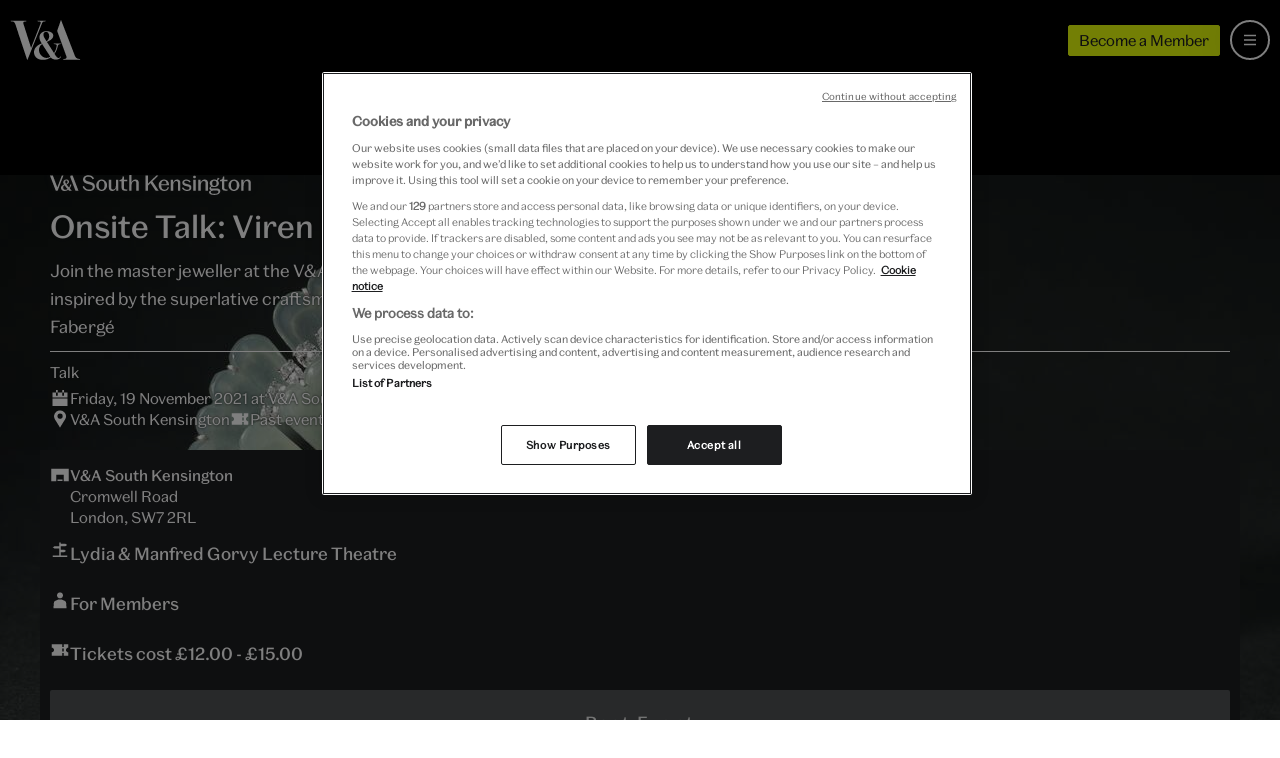

--- FILE ---
content_type: text/html; charset=utf-8
request_url: https://www.vam.ac.uk/event/QYJZDzZ1OKJ/onsite-talk-viren-bhagat
body_size: 10049
content:
<!DOCTYPE html>
<html lang="en">
  <head>
    <meta charset="utf-8">
    <meta name="viewport" content="width=device-width, minimum-scale=1, initial-scale=1">
    <meta http-equiv="X-UA-Compatible" content="IE=Edge,chrome=1">
    <meta name="google-site-verification" content="5q-ajzL-ie0x_sjpx-s62aEAUZe0417WSgG-2igCmoI">
    <meta name="google-site-verification" content="-GDloWLNO6Ziir974ryRQ0WW1qvhjbDU1uYVPdul41o">
    <meta name="msvalidate.01" content="2586498ABC4E3519D4A773F1D4B99B3B">
    <link rel="author" href="/humans.txt">
    <link rel="canonical" href="https://www.vam.ac.uk/event/QYJZDzZ1OKJ/onsite-talk-viren-bhagat">

    <title>Onsite Talk: Viren Bhagat - Talk at
                          V&A South Kensington &middot; V&amp;A</title>

    <meta name="csrf-param" content="authenticity_token" />
<meta name="csrf-token" content="au98MeY6ipvUutC0HtDL3hkRTEQNYaAwVD6RcYigoJ1oEx8paEAQ12NwUSV6ovILW7rdzkOAyW99fJflfe1JjA" />

      <link rel="stylesheet" href="/assets/application-e13e55d3b3d13be471d4465c909f5aa2652091972369b447c4a0247eb5e063f6.css" media="all" />
    <link rel="stylesheet" href="/assets/whatson-a9d349121949e7bcd5ad3f490c71a92d42ca99e1275dd27b1c004331a7a3fe0f.css" media="all" />

    <link rel="apple-touch-icon" sizes="57x57" href="/assets/favicon/apple-touch-icon-57x57-5a3088679dcbcba5603191dc73f2543e5bb152ec7efe5e62931a4b180a63f8a0.png">
<link rel="apple-touch-icon" sizes="60x60" href="/assets/favicon/apple-touch-icon-60x60-649dabc4ed5ed742e62e93ff238c47139d5efa348f170aa21e9cf52f486eedab.png">
<link rel="apple-touch-icon" sizes="72x72" href="/assets/favicon/apple-touch-icon-72x72-3c656864b90f9568cd9e2bf78ac86c853ecc0765c3931cfd2c585848f37d0046.png">
<link rel="apple-touch-icon" sizes="76x76" href="/assets/favicon/apple-touch-icon-76x76-2cea8527858aa1e4136a1a8f2ad4c8a45b644a2d31e85ad1661573eeaeba94e3.png">
<link rel="apple-touch-icon" sizes="114x114" href="/assets/favicon/apple-touch-icon-114x114-57051921d0dc9ff0b29ed00baa9e7734a227e30eeac73563debdc15c07e57cc2.png">
<link rel="apple-touch-icon" sizes="120x120" href="/assets/favicon/apple-touch-icon-120x120-1449169a9250cd1279de7f587414b478ed90a1b6521269d2038c9bdd59e9bd6c.png">
<link rel="apple-touch-icon" sizes="144x144" href="/assets/favicon/apple-touch-icon-144x144-5ce681dd51f174597efc7f732509d350285b3227bac5ea8a5670e73e6b3f4180.png">
<link rel="apple-touch-icon" sizes="152x152" href="/assets/favicon/apple-touch-icon-152x152-57d30a3940820a5b3c8ee9f12b8a31ff1aa608d92d9746763b7d17afd6591b9e.png">
<link rel="apple-touch-icon" sizes="180x180" href="/assets/favicon/apple-touch-icon-180x180-39ebb34bd076605b5b06bdfd7a3f4c22d2684141dfaba350d0c2a2680d986ff4.png">
<link rel="icon" type="image/png" href="/assets/favicon/favicon-32x32-e987db86d02ca92c3d5bd271b726c81ff893d80fd0bc3fc7d5aa823edc777226.png" sizes="32x32">
<link rel="icon" type="image/png" href="/assets/favicon/android-chrome-192x192-398cc4833cb1a1be4bc7bdf8a4b1c64c8e1f4c35b26c67e27f25ff61b8c33f22.png" sizes="192x192">
<link rel="icon" type="image/png" href="/assets/favicon/favicon-96x96-9f75926fc824390045c26df3251b82c762a68c9f5110ee2af195b3818db811c8.png" sizes="96x96">
<link rel="icon" type="image/png" href="/assets/favicon/favicon-16x16-b4366fb5b72ec96c007f11e5c8163b57146fddd7850d12348a00d80aa34112bb.png" sizes="16x16">
<link rel="manifest" href="/assets/favicon/manifest-3c37297d439cc0a5dc5f02e7b9bd80598c41b60a2346b24f0618ef8eaa72258b.json">
<link rel="mask-icon" href="/assets/favicon/safari-pinned-tab-0b10f9997cd62ca1e2ec1a095e4c8ac83f076fdbfc65fe414f9ba16874ff63db.svg" color="#5bbad5">
<link rel="shortcut icon" href="/assets/favicon/favicon-5dd27650aed8a5287300ee5031cd889624ce2514ead48f3ff9709f7f2b22cc5b.ico">
<meta name="apple-mobile-web-app-title" content="V&A">
<meta name="application-name" content="V&A">
<meta name="msapplication-TileColor" content="#da532c">
<meta name="msapplication-TileImage" content="/assets/favicon/mstile-144x144-e71da6f0e843b8acaa5051b0d227d8e522690f5e33e8624e8ab8ccb10a06c319.png">
<meta name="msapplication-config" content="/assets/favicon/browserconfig-e4fd2070d85d873827da19b9a4aed0b2d4335375a7b7f901fa13196103de07c8.xml">
<meta name="theme-color" content="#1f1f21">

    <link rel="preconnect" href="//assets-cdn.vam.ac.uk">
    <link rel="preconnect" href="https://www.googletagmanager.com">
    <link rel="preconnect" href="https://geolocation.onetrust.com" crossorigin>
    <link rel="preconnect" href="https://cdn.cookielaw.org">

      <meta name="description" content="Join the master jeweller at the V&amp;A, in this talk inspired by the superlative craftsmanship of Fabergé">

  <meta name="keywords" content="carl fabergé,diamonds,easter eggs,emperor nicholas ii,empress alexandra feodorovna,faberge,gems,goldsmith,imperial eggs,jewellery,king edward,live events,onsite,romanov,royalty,russia,silversmith">

<meta property="og:site_name" content="Victoria and Albert Museum">
<meta property="og:type" content="website">
<meta name="twitter:site" content="@V_and_A">
<meta name="twitter:creator" content="@V_and_A">
<meta name="twitter:card" content="summary_large_image">
<meta name="twitter:url" content="https://www.vam.ac.uk/event/QYJZDzZ1OKJ/onsite-talk-viren-bhagat">
<meta property="og:url" content="https://www.vam.ac.uk/event/QYJZDzZ1OKJ/onsite-talk-viren-bhagat">

  <meta name="twitter:title" content="Onsite Talk: Viren Bhagat - Talk at
                          V&A South Kensington &middot; V&amp;A">
  <meta property="og:title" content="Onsite Talk: Viren Bhagat - Talk at
                          V&A South Kensington &middot; V&amp;A">


  <meta name="twitter:description" content="Join the master jeweller at the V&amp;A, in this talk inspired by the superlative craftsmanship of Fabergé">
  <meta property="og:description" content="Join the master jeweller at the V&amp;A, in this talk inspired by the superlative craftsmanship of Fabergé">

  <meta name="twitter:image" content="https://assets-cdn.vam.ac.uk/2021/10/22/10/48/11/cc26a2b2-5309-432b-8c90-42602295ab78/onsite-talk-viren-bhagat_640.jpg">
  <meta property="og:image" content="https://assets-cdn.vam.ac.uk/2021/10/22/10/48/11/cc26a2b2-5309-432b-8c90-42602295ab78/onsite-talk-viren-bhagat_640.jpg">

<meta name="twitter:domain" content="https://www.vam.ac.uk">

    <!-- Have to move datalayer push here to run before onetrust code -->
    
  <script>
    if (typeof dataLayer !== 'undefined') {
      dataLayer.push(
        {"pageRole":"whats-on - talk","title":"Onsite Talk: Viren Bhagat - Talk at\n                          V\u0026A South Kensington","venue":"V\u0026A South Kensington","brand":"vam-south-ken","relatedExhib":["Fabergé in London: Romance to Revolution"],"slug":"QYJZDzZ1OKJ/onsite-talk-viren-bhagat","ticketing":{"ticketed":true,"free":false,"cid":"Onsite_Talk__Viren_Bhagat"},"audiences":"For Members","ecommerce":{"detail":{"products":[{"name":"Onsite Talk: Viren Bhagat","id":652188818791402}]}}}
      );
    } else {
      dataLayer = [
        {"pageRole":"whats-on - talk","title":"Onsite Talk: Viren Bhagat - Talk at\n                          V\u0026A South Kensington","venue":"V\u0026A South Kensington","brand":"vam-south-ken","relatedExhib":["Fabergé in London: Romance to Revolution"],"slug":"QYJZDzZ1OKJ/onsite-talk-viren-bhagat","ticketing":{"ticketed":true,"free":false,"cid":"Onsite_Talk__Viren_Bhagat"},"audiences":"For Members","ecommerce":{"detail":{"products":[{"name":"Onsite Talk: Viren Bhagat","id":652188818791402}]}}}
      ];
    }
  </script>

<noscript><iframe src="//www.googletagmanager.com/ns.html?id=GTM-P24KW5"
height="0" width="0" style="display:none;visibility:hidden"></iframe></noscript>
<script>(function(w,d,s,l,i){w[l]=w[l]||[];w[l].push({'gtm.start':
new Date().getTime(),event:'gtm.js'});var f=d.getElementsByTagName(s)[0],
j=d.createElement(s),dl=l!='dataLayer'?'&l='+l:'';j.async=true;j.src=
'//www.googletagmanager.com/gtm.js?id='+i+dl;f.parentNode.insertBefore(j,f);
})(window,document,'script','dataLayer','GTM-P24KW5');</script>

    <!-- OneTrust Cookies Consent Notice start for vam.ac.uk -->
    <script src="https://cdn.cookielaw.org/scripttemplates/otSDKStub.js" type="text/javascript" charset="UTF-8" data-domain-script="063ed2c5-fa48-4395-bdb3-999b05bd01fd"></script>
    <script type="text/javascript">function OptanonWrapper() {
      window.iFrameCookieHandler = function (id, html, cookieType, insertScript) {
        var oT = (window.OneTrust || OneTrust);

        function deletePlaceholder () {
          if (document.querySelector("#" + id + "-iframe .cookies-placeholder")) {
            document.querySelector("#" + id + "-iframe .cookies-placeholder").remove();
          }
        }

        if (oT) {
          if (!insertScript) {
              oT.InsertHtml(html, id + "-iframe-container", deletePlaceholder, null, cookieType);
          } else {
              oT.InsertScript(html, "body", deletePlaceholder, null, cookieType.substr(-1));
          }
        }
      }
      document.querySelector('body').dispatchEvent(new Event('iframeReady', { bubbles: true }));
    }
    </script>
    <!-- OneTrust Cookies Consent Notice end for vam.ac.uk -->
  </head>
  <body id="vam_body" data-control='whatson' data-slug='QYJZDzZ1OKJ/onsite-talk-viren-bhagat' data-related-exhib='faberge'>

    <div class="page-outer page-outer--whatson page-outer--whatson--show ">

      <a class="b-site-nav__access-nav-link b-site-nav__access-nav-link--home" href="#main-content">Skip to main content</a>

      
<nav class="b-site-nav  js-site-nav" id="vam_nav" aria-label="Main site navigation">

  <div class="b-site-nav__mobile">
    <a class="b-site-nav__logo b-site-nav__logo--mobile" href="/" title="All V&A">
      <svg role="presentation" aria-hidden="true"><use xlink:href="/assets/vam-sprite-336679439415943192abd08310316502cdd2edb65ff20acfeb4bd8ed7ce9287d.svg#valogo" /></svg>
    </a>
    <div class="b-site-nav__mobile-extras">
      <a class="u-btn u-btn--micro theme-young-chartreuse-yellow s-themed--background-color s-themed--border-color s-themed--background-color--hover s-themed--border-color--hover" href="/shop/membership">
        Become a Member
      </a>
      <a class="b-site-nav__bag b-site-nav__bag--hidden js-site-nav-bag" href="/shop/basket/" title="view your shopping bag" aria-label="view your shopping bag">
        <svg role="presentation" aria-hidden="true"><use xlink:href="/assets/vam-sprite-336679439415943192abd08310316502cdd2edb65ff20acfeb4bd8ed7ce9287d.svg#bag" /></svg>
        <span class="b-site-nav__bag-total js-site-nav-bag-total"></span>
      </a>
    </div>
  </div>

  <a title="Menu" aria-labelledby="b-site-nav__mobile-toggle-text" aria-expanded="false" class="b-site-nav__mobile-toggle js-site-nav__mobile-toggle js-site-nav__mobile-toggle--icon" href="#vam_nav">
    <svg class="b-site-nav__mobile-toggle__icon--hamburger"><use xlink:href="/assets/vam-sprite-336679439415943192abd08310316502cdd2edb65ff20acfeb4bd8ed7ce9287d.svg#menu-hamburger" /></svg>
    <svg class="b-site-nav__mobile-toggle__icon--close"><use xlink:href="/assets/vam-sprite-336679439415943192abd08310316502cdd2edb65ff20acfeb4bd8ed7ce9287d.svg#close" /></svg>
  </a>

  <div class="b-site-nav__core">
    <a class="b-site-nav__logo" href="/" title="All V&A">
      <svg role="presentation" aria-hidden="true"><use xlink:href="/assets/vam-sprite-336679439415943192abd08310316502cdd2edb65ff20acfeb4bd8ed7ce9287d.svg#valogo" /></svg>
    </a>

    <div class="b-site-nav__core__search js-site-nav-search">
      <div class="b-site-nav__core__search__wrapper">
        <div class="b-site-nav__core__search__container">
          <form class="b-search-form js-search-site" name="search" action="/search" method="get">


      <div class="b-search-form__inner">

        <svg role="img" class="b-search-form__icon" aria-hidden="true"><use xlink:href="/assets/vam-sprite-336679439415943192abd08310316502cdd2edb65ff20acfeb4bd8ed7ce9287d.svg#search" /></svg>
        <div class="b-search-form__input-wrapper">
          <input type="text" class="b-search-form__input js-nav-search-input" name="q" placeholder="Search the website" value="" autocomplete="off" aria-label="Search input">
          <input type="hidden" name="astyped" value="">
          <div class="b-search-form__underscore js-search-underscore" aria-hidden="true"></div>
        </div>

        <button class="b-search-form__submit js-search-submit" aria-label="Search submit">
          Search
        </button>
        <svg role="img" class="b-search-form__clear b-search-form__clear--hidden js-search-clear" aria-hidden="true"><use xlink:href="/assets/vam-sprite-336679439415943192abd08310316502cdd2edb65ff20acfeb4bd8ed7ce9287d.svg#close" /></svg>

      </div>

      <div class="b-search-form__link-to-collections">
        <span class="b-search-form__link-to-collections--desktop">
          Alternatively search more than 1.25 million objects from the <a class="u-link" href="https://collections.vam.ac.uk/">V&A Collections</a>
        </span>
        <span class="b-search-form__link-to-collections--mobile">
          <a class="u-link" href="https://collections.vam.ac.uk/">Search the collections</a>
        </span>
      </div>

</form>

        </div>
        <div class="b-site-nav__core__search__container b-site-nav__core__search__container--results b-site-nav__core__search__container--hidden js-search-content" aria-live="polite">
          <ul class="b-site-nav__core__search__results js-search-suggest">
          </ul>
        </div>
      </div>
    </div>

    <ul class="b-site-nav__core__items">

      <li class="b-site-nav__core__item b-site-nav__core__item--visit">
        <a href="/visit">
          <svg class="b-site-nav__core__item__icon" aria-hidden="true"><use xlink:href="/assets/vam-sprite-336679439415943192abd08310316502cdd2edb65ff20acfeb4bd8ed7ce9287d.svg#arrow-right" /></svg>
          Visit us
</a>      </li>
      <li class="b-site-nav__core__item b-site-nav__core__item--whatson">
        <a class="active" aria-current="page" href="/whatson">
          <svg class="b-site-nav__core__item__icon" aria-hidden="true"><use xlink:href="/assets/vam-sprite-336679439415943192abd08310316502cdd2edb65ff20acfeb4bd8ed7ce9287d.svg#arrow-right" /></svg>
          What’s on
</a>      </li>
      <li class="b-site-nav__core__item b-site-nav__core__item--collections">
        <a href="/collections">
          <svg class="b-site-nav__core__item__icon" aria-hidden="true"><use xlink:href="/assets/vam-sprite-336679439415943192abd08310316502cdd2edb65ff20acfeb4bd8ed7ce9287d.svg#arrow-right" /></svg>
          Collections
</a>      </li>
      <li class="b-site-nav__core__item b-site-nav__core__item--learning">
        <a href="/info/learn">
          <svg class="b-site-nav__core__item__icon" aria-hidden="true"><use xlink:href="/assets/vam-sprite-336679439415943192abd08310316502cdd2edb65ff20acfeb4bd8ed7ce9287d.svg#arrow-right" /></svg>
          Learn
</a>      </li>
      <li class="b-site-nav__core__item b-site-nav__core__item--join">
        <a href="/info/join-support">
          <svg class="b-site-nav__core__item__icon" aria-hidden="true"><use xlink:href="/assets/vam-sprite-336679439415943192abd08310316502cdd2edb65ff20acfeb4bd8ed7ce9287d.svg#arrow-right" /></svg>
          Join &amp; Support
</a>      </li>
      <li class="b-site-nav__core__item b-site-nav__core__item--shop">
        <a class="" href="/shop">
          <svg class="b-site-nav__core__item__icon" aria-hidden="true"><use xlink:href="/assets/vam-sprite-336679439415943192abd08310316502cdd2edb65ff20acfeb4bd8ed7ce9287d.svg#arrow-right" /></svg>
          Shop
</a>      </li>

      <li class="b-site-nav__core__item b-site-nav__core__item--more js-site-nav-more">
        <a href="#more" class="js-site-nav__tablet-toggle">More</a>
        <ul class="b-site-nav__core__overflowitems">
          <li class="b-site-nav__core__overflowitem b-site-nav__core__overflowitem--learning">
            <a href="/info/learn/">
              Learn
</a>          </li>
          <li class="b-site-nav__core__overflowitem b-site-nav__core__overflowitem--join">
            <a href="/info/join-support/">
              Join &amp; Support
</a>          </li>
          <li class="b-site-nav__core__overflowitem b-site-nav__core__overflowitem--shop">
            <a href="https://www.vam.ac.uk/shop/">
              Shop
</a>          </li>
        </ul>
      </li>
    </ul>
    <div class="b-site-nav__core__rhs">
      <a class="u-btn u-btn--micro theme-young-chartreuse-yellow s-themed--background-color s-themed--border-color s-themed--background-color--hover s-themed--border-color--hover" href="/shop/membership">
        Become a Member
      </a>
      <a class="b-site-nav__bag b-site-nav__bag--hidden js-site-nav-bag" href="/shop/basket/" title="View your shopping bag" aria-label="View your shopping bag">
        <svg role="presentation"><use xlink:href="/assets/vam-sprite-336679439415943192abd08310316502cdd2edb65ff20acfeb4bd8ed7ce9287d.svg#bag" /></svg>
        <span class="b-site-nav__bag-total js-site-nav-bag-total"></span>
      </a>
      <a class="b-site-nav__core__search-btn js-site-nav-search-btn" href="/search" title="Search" aria-label="Search the site">
        <svg role="presentation" class="b-site-nav__core__search-btn-open" aria-hidden="true"><use xlink:href="/assets/vam-sprite-336679439415943192abd08310316502cdd2edb65ff20acfeb4bd8ed7ce9287d.svg#search" /></svg>
        <svg role="presentation" class="b-site-nav__core__search-btn-close" aria-hidden="true"><use xlink:href="/assets/vam-sprite-336679439415943192abd08310316502cdd2edb65ff20acfeb4bd8ed7ce9287d.svg#close" /></svg>
      </a>
    </div>
  </div>
</nav>




      <main id="main-content" role="main">
        <script type="application/ld+json">
  {
    "@context": "http://schema.org",
    "@type": "Event",
    "name": "Onsite Talk: Viren Bhagat",
    "description": "Join the master jeweller at the V&amp;A, in this talk inspired by the superlative craftsmanship of Fabergé",
    "startDate": "2021-11-19 16:00:00 +0000",
    "endDate": "2021-11-19 17:00:00 +0000",
    "url": "https://www.vam.ac.uk/event/QYJZDzZ1OKJ/onsite-talk-viren-bhagat",
    "location": {
  "@type": "Place",
    "name": "V&amp;A South Kensington",
    "address": {
      "@type": "PostalAddress",
      "streetAddress": "See event details"
    }
},

    "image": {
      "@type": "ImageObject",
      "contentUrl": "https://vanda-production-assets.s3.amazonaws.com/2021/10/22/10/48/11/4091fa90-c4d6-48e4-81db-40e72be4f2cb/onsite-talk-viren-bhagat_960.jpg",
      "url": "https://vanda-production-assets.s3.amazonaws.com/2021/10/22/10/48/11/4091fa90-c4d6-48e4-81db-40e72be4f2cb/onsite-talk-viren-bhagat_960.jpg"
    },
    "offers": {
      "@type": "Offer",
      "price": "12.0",
      "priceCurrency": "GBP",
      "availability": "https://schema.org/InStock",
      "validFrom": "",
      "url": "https://www.vam.ac.uk/event/QYJZDzZ1OKJ/onsite-talk-viren-bhagat"
    }
  }
</script>


<div class="header header--short header--blurred">
  <div class="header__bg">
    <img srcset="https://assets-cdn.vam.ac.uk/2021/10/22/10/48/11/a90bf492-1084-4edc-9015-7ca1d7471ece/onsite-talk-viren-bhagat_320.jpg 320w, https://assets-cdn.vam.ac.uk/2021/10/22/10/48/11/cc26a2b2-5309-432b-8c90-42602295ab78/onsite-talk-viren-bhagat_640.jpg 640w, https://assets-cdn.vam.ac.uk/2021/10/22/10/48/11/4091fa90-c4d6-48e4-81db-40e72be4f2cb/onsite-talk-viren-bhagat_960.jpg 960w, https://assets-cdn.vam.ac.uk/2021/10/22/10/48/11/57007c19-2135-47f1-ad56-d6e84e82e015/onsite-talk-viren-bhagat_1280.jpg 1280w, https://assets-cdn.vam.ac.uk/2021/10/22/10/48/11/69422873-4607-4406-a792-167d1b9977a1/onsite-talk-viren-bhagat_1920.jpg 1920w, https://assets-cdn.vam.ac.uk/2021/10/22/10/48/11/ea271adc-10ad-43a7-93ed-91729c973431/onsite-talk-viren-bhagat_2560.jpg 2560w" loading="eager" alt="" class="header__bg-img" sizes="" src="https://assets-cdn.vam.ac.uk/2021/10/22/10/48/11/a90bf492-1084-4edc-9015-7ca1d7471ece/onsite-talk-viren-bhagat_320.jpg" />
  </div>
  <div class="header__container">
    <div class="header__content">
      <div class="header__content__main">
          <svg class="header__wordmark" aria-label="V&amp;A South Kensington"><use xlink:href="/assets/vam-sprite-336679439415943192abd08310316502cdd2edb65ff20acfeb4bd8ed7ce9287d.svg#wordmark-southken" /></svg>
        <h1 class="header__heading">Onsite Talk: Viren Bhagat</h1>
          <h2 class="header__teaser">Join the master jeweller at the V&amp;A, in this talk inspired by the superlative craftsmanship of Fabergé</h2>
      </div>
      <div class="header__content__cta">
        <div class="header__content__meta header__content__meta--whatson">
          <div class="header__content__meta__type header__content__meta__type--whatson">
            Talk
          </div>

          <div class="b-icon-list b-icon-list--dark">
            <ul class="b-icon-list__list header__content__meta__list">
              <li class="b-icon-list__item b-icon-list__icon b-icon-list__icon--calendar header__content__meta__list__date" title="Date details">
                <div class="b-icon-list__content">
                  <p class="b-icon-list__item-text">
                      Friday, 19 November 2021 at V&amp;A South Kensington
                  </p>
                </div>
              </li>
              <li class="b-icon-list__item b-icon-list__icon b-icon-list__icon--pin header__content__meta__list__item" title="Venue location">
                <div class="b-icon-list__content">
                  <p class="b-icon-list__item-text">
                    V&amp;A South Kensington
                  </p>
                </div>
              </li>
              <li class="b-icon-list__item b-icon-list__icon b-icon-list__icon--ticket header__content__meta__list__item" title="Admission fee">
                <div class="b-icon-list__content">
                  <p class="b-icon-list__item-text">
                      Past event
                  </p>
                </div>
              </li>
            </ul>
          </div>
        </div>
      </div>
    </div>
  </div>
</div>

<div class="main main--whatson events">
  <section class="introblock introblock--dark introblock--reversed" id="intro">
    <div class="introblock__content introblock__content--supporting">

      <a class="access-nav__link access-nav__link--whatson" aria-label="booking office telephone link" href="tel:+442079422000">+44 (0)20 7942 2000</a>


      <div class="b-icon-list b-icon-list--dark">
        <ul class="b-icon-list__list">

          


            <li class="b-icon-list__item b-icon-list__icon b-icon-list__icon--map" title="Map location">
              <div class="b-icon-list__content">
                <p class="b-icon-list__item-text--accent">
                  V&amp;A South Kensington
                </p>
                <address class="b-icon-list__item-address">Cromwell Road <br> London, SW7 2RL</address>
              </div>
            </li>

            <li class="b-icon-list__item b-icon-list__icon b-icon-list__icon--signpost" title="Exhibition or event location">
              <div class="b-icon-list__content">
                <p class="b-icon-list__item-text b-icon-list__item-text--emphasis">
                  Lydia &amp; Manfred Gorvy Lecture Theatre
                </p>
              </div>
            </li>




            <li class="b-icon-list__item b-icon-list__icon b-icon-list__icon--person-one" title="Person one">
              <div class="b-icon-list__content">
                <p class="b-icon-list__item-text b-icon-list__item-text--emphasis">
                  For Members
                </p>
              </div>
            </li>

          <li class="b-icon-list__item b-icon-list__icon b-icon-list__icon--ticket" title="Admission fee">
            <div class="b-icon-list__content">
              <p class="b-icon-list__item-text b-icon-list__item-text--emphasis">
                  Tickets cost £12.00 - £15.00
              </p>
            </div>
          </li>


        </ul>
      </div>

      <div class="introblock__tout">
          <div class="introblock__infolist__item__alert">
            Past Event
          </div>
      </div>
    </div>

    <div class="introblock__content introblock__content--main">
        <div class="events__inset-image  ">
          <img srcset="https://assets-cdn.vam.ac.uk/2021/10/22/10/48/11/a90bf492-1084-4edc-9015-7ca1d7471ece/onsite-talk-viren-bhagat_320.jpg 320w, https://assets-cdn.vam.ac.uk/2021/10/22/10/48/11/cc26a2b2-5309-432b-8c90-42602295ab78/onsite-talk-viren-bhagat_640.jpg 640w, https://assets-cdn.vam.ac.uk/2021/10/22/10/48/11/4091fa90-c4d6-48e4-81db-40e72be4f2cb/onsite-talk-viren-bhagat_960.jpg 960w, https://assets-cdn.vam.ac.uk/2021/10/22/10/48/11/57007c19-2135-47f1-ad56-d6e84e82e015/onsite-talk-viren-bhagat_1280.jpg 1280w, https://assets-cdn.vam.ac.uk/2021/10/22/10/48/11/69422873-4607-4406-a792-167d1b9977a1/onsite-talk-viren-bhagat_1920.jpg 1920w, https://assets-cdn.vam.ac.uk/2021/10/22/10/48/11/ea271adc-10ad-43a7-93ed-91729c973431/onsite-talk-viren-bhagat_2560.jpg 2560w" sizes="(min-width: 1200px) 750px, (min-width: 800px) 75vw, 100vw" alt="Onsite Talk: Viren Bhagat photo" class="events__inset-image__image" loading="lazy" src="https://assets-cdn.vam.ac.uk/2021/10/22/10/48/11/a90bf492-1084-4edc-9015-7ca1d7471ece/onsite-talk-viren-bhagat_320.jpg" />
          </div>
      <div class="introblock__description-container">
        <div class="introblock__headline--events">
          <div class="trix-content">
  <p>Jeweller Viren Bhagat is known for his meticulous, gem-led design process, creating luxurious and unique contemporary Indian pieces that have been displayed in museums worldwide. Join him in conversation with award winning journalist and jewellery historian Vivienne Becker for a discussion of his career, inspirations, and the often complex relationship between artist and patron.
<br>Priority booking is open for patrons and Members; general booking will open Monday 1 November.</p>

<p>STAYING SAFE
<br>The V&amp;A has put numerous health and safety measures in place to ensure the museum is a safe, relaxing and inspiring place for our patrons and visitors. We have taken steps to ensure that all V&amp;A sites are reasonably COVID-19 secure with cleaning, handwashing and hygiene procedures in line with guidance. Hand sanitiser will be available, and face coverings are recommended. Some may choose not to wear face coverings, so please take this into account when deciding to book. A level of social distancing will be maintained, including limiting capacity in the Lecture Theatre.</p>
</div>

        </div>
      </div>
    </div>
  </section>


  <section>
      <a id="exhibition__promo" name="article__exhibition__promo"></a>

<section class="b-promo">

  <article class="b-promo__item">
    <img srcset="https://assets-cdn.vam.ac.uk/2021/09/01/14/26/39/ade301d2-b499-4094-9366-87607570fa0a/320.jpg 320w, https://assets-cdn.vam.ac.uk/2021/09/01/14/26/39/e8f352d4-cb5f-45e0-b438-349b21d7e523/640.jpg 640w, https://assets-cdn.vam.ac.uk/2021/09/01/14/26/39/ff25d3ad-1e12-4de8-8e2d-c34c9e42e55f/960.jpg 960w, https://assets-cdn.vam.ac.uk/2021/09/01/14/26/40/b2fbe826-0173-4d72-b874-db69fbaf0031/1280.jpg 1280w, https://assets-cdn.vam.ac.uk/2021/09/01/14/26/40/b6598d28-2feb-4097-a36d-a1262fbbfa46/1920.jpg 1920w, https://assets-cdn.vam.ac.uk/2021/09/01/14/26/40/f99098f0-58f9-4d88-a2c6-c7d98f23d235/2560.jpg 2560w" sizes="(min-width: 1200px) 1200px, 100vw" alt="" class="b-promo__image" loading="lazy" src="https://assets-cdn.vam.ac.uk/2021/09/01/14/26/39/ade301d2-b499-4094-9366-87607570fa0a/320.jpg" />


    <a class="b-promo__anchor" data-tracking="promobox-exhibition" href="/exhibitions/faberge">
      <div class="b-promo__content">

        <h2 class="b-promo__type">
          Exhibition
        </h2>

        <p class="b-promo__title">
          Fabergé in London: Romance to Revolution
        </p>

          <p class="b-promo__sponsor">
          </p>

        <div class="u-btn u-btn--white u-btn--arrowed">
          Find out more
        </div>

      </div>
</a>
  </article>
</section>

  </section>

  <section>
      
<section class="b-promo    qa-generic-shop-promo" id="shop-items">
  <div class="b-promo__item  ">

    <img srcset="https://assets-cdn.vam.ac.uk/static/shop/2024/08/27/generic_shop_promo_2024_320.jpg 320w, https://assets-cdn.vam.ac.uk/static/shop/2024/08/27/generic_shop_promo_2024_640.jpg 640w, https://assets-cdn.vam.ac.uk/static/shop/2024/08/27/generic_shop_promo_2024_960.jpg 960w, https://assets-cdn.vam.ac.uk/static/shop/2024/08/27/generic_shop_promo_2024_1280.jpg 1280w, https://assets-cdn.vam.ac.uk/static/shop/2024/08/27/generic_shop_promo_2024_1920.jpg 1920w, https://assets-cdn.vam.ac.uk/static/shop/2024/08/27/generic_shop_promo_2024_2560.jpg 2560w" sizes="(min-width: 1200px) 1200px, 100vw" class="b-promo__image" alt="" loading="lazy" src="https://assets-cdn.vam.ac.uk/static/shop/2024/08/27/generic_shop_promo_2024_320.jpg" />

    <a class="b-promo__anchor" data-tracking="promobox-shop" href="/shop">
      <div class="b-promo__content">

        <h2 class="b-promo__type">
          Shop
        </h2>

        <p class="b-promo__title">
          Explore the range of exclusive gifts, jewellery, prints and more. Every purchase supports the V&amp;A
        </p>

        <div class="u-btn u-btn--white u-btn--arrowed s-themed s-themed--background-color s-themed--background-color--hover s-themed--border-color s-themed--border-color--hover">
            Visit the shop
        </div>

      </div>
</a>
  </div>
</section>

  </section>



    <div class="b-image-credit">
      Header image:  A Jade, Ruby &amp; Diamond Brooch, by BHAGAT; photo credit- BHAGAT Images
    </div>
</div>


      </main>

      <footer class="b-site-footer">
  <a name="footernav" id="footernav"></a>

  <div class="b-site-footer__backtotop">
    <a href="#vam_body" class="b-site-footer__backtotop-btn">Back to the top</a>
  </div>

  <div class="b-site-footer__content b-site-footer__content--newsletter">  <!-- b-newsletter b-newsletter--footer b-site-footer__content b-site-footer__content--newsletter -->
    <form name="signup-footer" id="signup-footer" action="//email-vam.org.uk/signup.ashx" autocomplete="off" method="POST" class="b-newsletter__form b-newsletter__form--footer b-newsletter__form--footer-main js-newsletter_form">
      <div class="b-newsletter__flex-form-container">
        <div class="b-newsletter__flex-form-container-title">
          <h2 class="b-newsletter__headline b-newsletter__headline--footer">
            Sign up to our emails
          </h2>
          <p aria-live="polite" class="b-newsletter__descriptor b-newsletter__descriptor--footer js-newsletter__descriptor">
          Hear about collections, exhibitions, courses and events from the V&amp;A and ways you can support us.
          </p>
        </div>
        <div class="b-newsletter__flex-form-container-form">
          <div class="b-newsletter__form-fields b-newsletter__form-fields--footer">
            <input type="hidden" name="addressbookid" value="23385029">
            <input type="hidden" name="ci_isconsentform" value="true">
            <input type="hidden" name="userid" value="193690">
            <input type="hidden" name="SIG111c61b9060bb903d4d00273e56ca0b7f2a5008ddd91799cf706ed2bbe35672f" value="">
            <!-- ReturnURL - when the user hits submit, they'll get sent here -->
            <input type="hidden" name="ReturnURL" value="https://www.vam.ac.uk/info/va-newsletter">
            <input type="hidden" name="ci_userConsentText" value="Hear about collections, exhibitions, courses and events from the V&A and ways you can support us. You can change your preferences or opt out of hearing from us at any time using the unsubscribe link in our emails. Read our full privacy notice.">
            <input type="hidden" id="ci_consenturl_footer" name="ci_consenturl" value="">

            <!-- Email - the user's email address -->
            <input aria-invalid="false" type="text" placeholder="name@example.com" name="Email" class="js-emailValidation b-newsletter__form-fields-field b-newsletter__form-fields-field--footer" aria-label="Enter your email address" autocomplete="email">
            <input type="hidden" name="ci_userConsentCheckBox" value="on">
            <input type="submit" value="Sign up" name="btnsubmit" class="u-btn u-btn--outlined-inverse b-newsletter__form-submit b-newsletter__form-submit--footer js-newsletter__submit">
          </div>
          <script language="javascript">
          var urlInput = document.getElementById("ci_consenturl_footer");
          if (urlInput != null && urlInput != 'undefined') {
            urlInput.value = encodeURI(window.location.href);
            }
            </script>
          <div class="b-newsletter__info b-newsletter__info--footer">
            You can change your preferences or opt out of hearing from us at any time using the unsubscribe link in our emails. Read our full <a href="/info/privacy-notice" class="u-link">privacy notice</a>.
          </div>
        </div>
      </div>
    </form>
  </div>

  <div class="b-site-footer__content" data-nosnippet="true">
    <h2 class="b-site-footer__name">Victoria and <br>Albert Museum</h2>

    <div class="b-site-footer__blocks">
      <section class="b-site-footer__block">
        <h3 class="b-site-footer__header">About the V&amp;A</h3>
        <ul class="b-site-footer__list">
          <li class="b-site-footer__item">
            <a class="b-site-footer__link" href="/info/about-us">About us</a>
          </li>
          <li class="b-site-footer__item">
            <a class="b-site-footer__link" href="/info/contact-us">Contact us</a>
          </li>
          <li class="b-site-footer__item">
            <a class="b-site-footer__link" href="/info/our-work">Our work</a>
          </li>
          <li class="b-site-footer__item">
            <a class="b-site-footer__link" href="/info/va-national">National work</a>
          </li>
          <li class="b-site-footer__item">
            <a class="b-site-footer__link" href="/info/va-international">International work</a>
          </li>
          <li class="b-site-footer__item">
            <a class="b-site-footer__link" href="/info/research">Research</a>
          </li>
          <li class="b-site-footer__item">
            <a class="b-site-footer__link" href="/conservation">Conservation</a>
          </li>
          <li class="b-site-footer__item">
            <a class="b-site-footer__link" href="/info/press">Press</a>
          </li>
          <li class="b-site-footer__item">
            <a class="b-site-footer__link" href="/info/jobs">Careers</a>
          </li>
        </ul>
      </section>

      <section class="b-site-footer__block">
        <h3 class="b-site-footer__header">Join &amp; Support</h3>
        <ul class="b-site-footer__list">
          <li class="b-site-footer__item">
            <a class="b-site-footer__link" href="/membership">Membership</a>
          </li>
          <li class="b-site-footer__item">
            <a class="b-site-footer__link" href="/info/corporate-partnerships">Corporate partnerships</a>
          </li>
          <li class="b-site-footer__item">
            <a class="b-site-footer__link" href="/info/futureplan">FuturePlan</a>
          </li>
          <li class="b-site-footer__item">
            <a class="b-site-footer__link" href="/shop/donation?pid=donation-general-appeal">Donate</a>
          </li>
          <li class="b-site-footer__item">
            <a class="b-site-footer__link" href="/info/volunteer">Volunteer</a>
          </li>
        </ul>
      </section>

      <section class="b-site-footer__block">
        <h3 class="b-site-footer__header">Resources</h3>
        <ul class="b-site-footer__list">
          <li class="b-site-footer__item">
            <a class="b-site-footer__link" href="/collections">Explore the Collections</a>
          </li>
          <li class="b-site-footer__item">
            <a class="b-site-footer__link" href="/info/academy">V&amp;A Academy</a>
          </li>
          <li class="b-site-footer__item">
            <a class="b-site-footer__link" href="/info/national-art-library">National Art Library</a>
          </li>
          <li class="b-site-footer__item">
            <a class="b-site-footer__link" href="/info/photography-centre">Photography Centre</a>
          </li>
          <li class="b-site-footer__item">
            <a class="b-site-footer__link" href="/info/study-rooms">Study Rooms</a>
          </li>
          <li class="b-site-footer__item">
            <a class="b-site-footer__link" href="/info/archives">Archives</a>
          </li>
          <li class="b-site-footer__item">
            <a class="b-site-footer__link" href="/info/order-an-object">Order an Object</a>
          </li>
          <li class="b-site-footer__item">
            <a class="b-site-footer__link" href="/blog">Blog</a>
          </li>
        </ul>
      </section>

      <section class="b-site-footer__block">
        <h3 class="b-site-footer__header">Commercial</h3>
        <ul class="b-site-footer__list">
          <li class="b-site-footer__item">
            <a class="b-site-footer__link" href="/shop">Shop</a>
          </li>
          <li class="b-site-footer__item">
            <a class="b-site-footer__link" href="/info/brand-licensing">Licensing</a>
          </li>
          <li class="b-site-footer__item">
            <a class="b-site-footer__link" href="/info/publishing">Publishing</a>
          </li>
          <li class="b-site-footer__item">
            <a class="b-site-footer__link" href="https://www.vandaimages.com/">V&A images</a>
          </li>
          <li class="b-site-footer__item">
            <a class="b-site-footer__link" href="/info/exhibitions-for-hire">Exhibitions for hire</a>
          </li>
          <li class="b-site-footer__item">
            <a class="b-site-footer__link" href="/info/venue-hire">Venue hire</a>
          </li>
        </ul>
      </section>
    </div>

    <h2 class="b-site-footer__name">Visit the V&amp;A</h2>

    <div class="b-site-footer__blocks">
      <section class="b-site-footer__block">
        <h3 class="b-site-footer__header">V&amp;A South Kensington</h3>
        <ul class="b-site-footer__list">
          <li class="b-site-footer__item">
            <div>Daily: <time>10.00</time> &ndash; <time>17.45</time></div>
            <div>Friday: <time>10.00</time> &ndash; <time>22.00</time></div>
          </li>
          <li class="b-site-footer__item">
            Admission is free
          </li>
          <li class="b-site-footer__item">
            Cromwell Road<br>
            London SW7 2RL
          </li>
          <li class="b-site-footer__item b-site-footer__item--first-link">
            <a class="b-site-footer__link b-site-footer__link--arrow-right" href="/south-kensington/visit">Plan your visit</a>
          </li>
          <li class="b-site-footer__item">
            <a class="b-site-footer__link b-site-footer__link--arrow-right" href="/info/disability-access">Access information</a>
          </li>
        </ul>
      </section>

      <section class="b-site-footer__block">
        <h3 class="b-site-footer__header">V&amp;A Dundee</h3>
        <ul class="b-site-footer__list">
          <li class="b-site-footer__item">
            <div>Daily: <time>10.00</time> &ndash; <time>17.00</time></div>
            <div>(Closed on Tuesdays January &ndash; March)</div>
          </li>
          <li class="b-site-footer__item">
            Admission is free
          </li>
          <li class="b-site-footer__item">
            1 Riverside Esplanade,<br>
            Dundee DD1 4EZ
          </li>
          <li class="b-site-footer__item b-site-footer__item--first-link">
            <a class="b-site-footer__link b-site-footer__link--arrow-right" href="/dundee">V&amp;A Dundee website</a>
          </li>
          <li class="b-site-footer__item">
            <a class="b-site-footer__link b-site-footer__link--arrow-right" href="/dundee/info/accessibility">Access information</a>
          </li>
        </ul>
      </section>

      <section class="b-site-footer__block">
        <h3 class="b-site-footer__header">V&amp;A Wedgwood Collection</h3>
        <ul class="b-site-footer__list">
          <li class="b-site-footer__item">
            <div>Daily: <time>10.00</time> &ndash; <time>17.00</time></div>
          </li>
          <li class="b-site-footer__item">
            Admission is free
          </li>
          <li class="b-site-footer__item">
            Wedgwood Drive, Barlaston,<br>
            Stoke-on-Trent ST12 9ER
          </li>
          <li class="b-site-footer__item b-site-footer__item--first-link">
            <a class="b-site-footer__link b-site-footer__link--arrow-right" href="/wedgwood/visit">Plan your visit</a>
          </li>
        </ul>
      </section>

      <section class="b-site-footer__block">
        <h3 class="b-site-footer__header">Young V&amp;A</h3>
        <ul class="b-site-footer__list">
          <li class="b-site-footer__item">
            <div>Daily: <time>10.00</time> &ndash; <time>17.45</time></div>
          </li>
          <li class="b-site-footer__item">
            Admission is free
          </li>
          <li class="b-site-footer__item">
            Cambridge Heath Rd,<br>
            Bethnal Green, London E2 9PA
          </li>
          <li class="b-site-footer__item b-site-footer__item--first-link">
            <a class="b-site-footer__link b-site-footer__link--arrow-right" href="/young/visit">Plan your visit</a>
          </li>
          <li class="b-site-footer__item">
            <a class="b-site-footer__link b-site-footer__link--arrow-right" href="/info/access-at-young-va">Access information</a>
          </li>
        </ul>
      </section>

      <section class="b-site-footer__block">
        <h3 class="b-site-footer__header">V&amp;A East Storehouse</h3>
        <ul class="b-site-footer__list">
          <li class="b-site-footer__item">
            <div>Daily: <time>10.00</time> &ndash; <time>18.00</time></div>
            <div>Thu and Sat: <time>10.00</time> &ndash; <time>22.00</time></div>
          </li>
          <li class="b-site-footer__item">
            Admission is free
          </li>
          <li class="b-site-footer__item">
            2 Parkes Street,<br>
            London E20 3AX
          </li>
          <li class="b-site-footer__item b-site-footer__item--first-link">
            <a class="b-site-footer__link b-site-footer__link--arrow-right" href="/east/storehouse/visit">Plan your visit</a>
          </li>
        </ul>
      </section>

      <section class="b-site-footer__block">
        <h3 class="b-site-footer__header">V&amp;A East Museum</h3>
        <ul class="b-site-footer__list">
          <li class="b-site-footer__item">
            Opening 2026
          </li>
          <li class="b-site-footer__item">
            Admission is free
          </li>
          <li class="b-site-footer__item">
            107 Carpenters Rd,<br>
            London E20 2AR
          </li>
          <li class="b-site-footer__item b-site-footer__item--first-link">
            <a class="b-site-footer__link b-site-footer__link--arrow-right" href="/east">About V&amp;A East</a>
          </li>
        </ul>
      </section>
    </div>

    <div class="b-site-footer__supplementary">
      <ul class="b-site-footer__contacts b-site-footer__list">
        <li class="b-site-footer__item">
          <a class="b-site-footer__link" href="tel:+44 (0)20 7942 2000">+44 (0)20 7942 2000</a>
        </li>
        <li class="b-site-footer__item s-separated">
          <a class="b-site-footer__link" href="mailto:hello@vam.ac.uk">hello@vam.ac.uk</a>
        </li>
      </ul>

      <ul class="b-site-footer__social b-site-footer__list">
        <li>
          <a class="b-icon-link" href="https://www.facebook.com/victoriaandalbertmuseum" aria-label="Facebook">
            <div class="b-icon-link__container">
              <svg role="presentation" class="b-icon-link__icon"><use xlink:href="/assets/vam-sprite-336679439415943192abd08310316502cdd2edb65ff20acfeb4bd8ed7ce9287d.svg#facebook" /></svg>
            </div>
          </a>
        </li>
        <li>
          <a class="b-icon-link" href="https://twitter.com/V_and_A" aria-label="Twitter">
            <div class="b-icon-link__container">
              <svg role="presentation" class="b-icon-link__icon"><use xlink:href="/assets/vam-sprite-336679439415943192abd08310316502cdd2edb65ff20acfeb4bd8ed7ce9287d.svg#twitter" /></svg>
            </div>
          </a>
        </li>
        <li>
          <a class="b-icon-link" href="https://www.pinterest.com/vamuseum/" aria-label="Pinterest">
            <div class="b-icon-link__container">
              <svg role="presentation" class="b-icon-link__icon"><use xlink:href="/assets/vam-sprite-336679439415943192abd08310316502cdd2edb65ff20acfeb4bd8ed7ce9287d.svg#pinterest" /></svg>
            </div>
          </a>
        </li>
        <li>
          <a class="b-icon-link" href="https://instagram.com/vamuseum" aria-label="Instagram">
            <div class="b-icon-link__container">
              <svg role="presentation" class="b-icon-link__icon"><use xlink:href="/assets/vam-sprite-336679439415943192abd08310316502cdd2edb65ff20acfeb4bd8ed7ce9287d.svg#instagram" /></svg>
            </div>
          </a>
        </li>
        <li>
          <a class="b-icon-link" href="https://www.youtube.com/user/vamuseum" aria-label="YouTube">
            <div class="b-icon-link__container">
              <svg role="presentation" class="b-icon-link__icon"><use xlink:href="/assets/vam-sprite-336679439415943192abd08310316502cdd2edb65ff20acfeb4bd8ed7ce9287d.svg#youtube" /></svg>
            </div>
          </a>
        </li>
      </ul>

      <ul class="b-site-footer__legal b-site-footer__list">
        <li class="b-site-footer__item">
          <a class="b-site-footer__link" href="/info/privacy-notice">Privacy notice</a> and <a class="b-site-footer__link" href="/cookies">cookies</a>
        </li>
        <li class="b-site-footer__item s-separated">
          <a class="b-site-footer__link" href="/articles/terms-of-use">Terms of use</a>
        </li>
        <li class="b-site-footer__item s-separated">
          <a class="b-site-footer__link" href="/info/accessibility-statement">Accessibility statement</a>
        </li>
      </ul>

      <p class="b-site-footer__copy">&copy; Victoria and Albert Museum, London, 2026</p>

      <svg role="presentation" class="b-site-footer__logo" aria-hidden="true"><use xlink:href="/assets/vam-sprite-336679439415943192abd08310316502cdd2edb65ff20acfeb4bd8ed7ce9287d.svg#valogo-clipped" /></svg>
    </div>
  </div>
</footer>


    </div>

    <div class="mousetrap js-mousetrap"></div>

    <script src="/packs/js/vam-fractal-dbd2c58648943fc18c52.js" defer="defer"></script>
<script src="/packs/js/application-60ce794bbfb0cb76436e.js" defer="defer"></script>



  </body>
</html>
